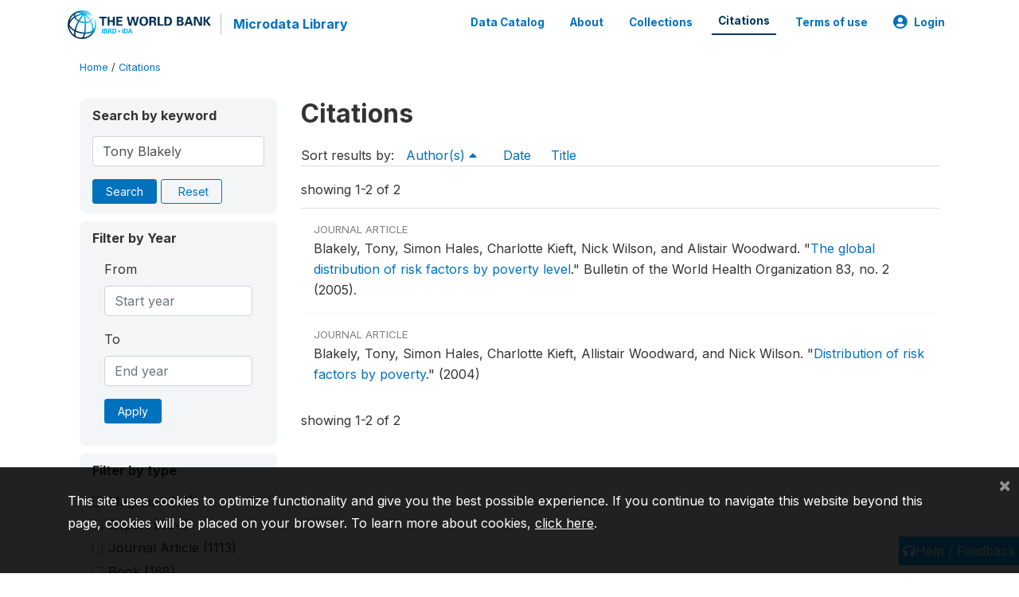

--- FILE ---
content_type: application/javascript; charset=utf-8
request_url: https://by2.uservoice.com/t2/136660/web/track.js?_=1769223204541&s=0&c=__uvSessionData0&d=eyJlIjp7InUiOiJodHRwczovL21pY3JvZGF0YS53b3JsZGJhbmsub3JnL2luZGV4LnBocC9jaXRhdGlvbnM%2Fc29ydF9ieT1hdXRob3JzJnNvcnRfb3JkZXI9YXNjJmtleXdvcmRzPVRvbnklMjBCbGFrZWx5JmZpZWxkPWF1dGhvcnMiLCJyIjoiIn19
body_size: 22
content:
__uvSessionData0({"uvts":"042e59a4-bfba-4119-71a6-8ca9b404be26"});